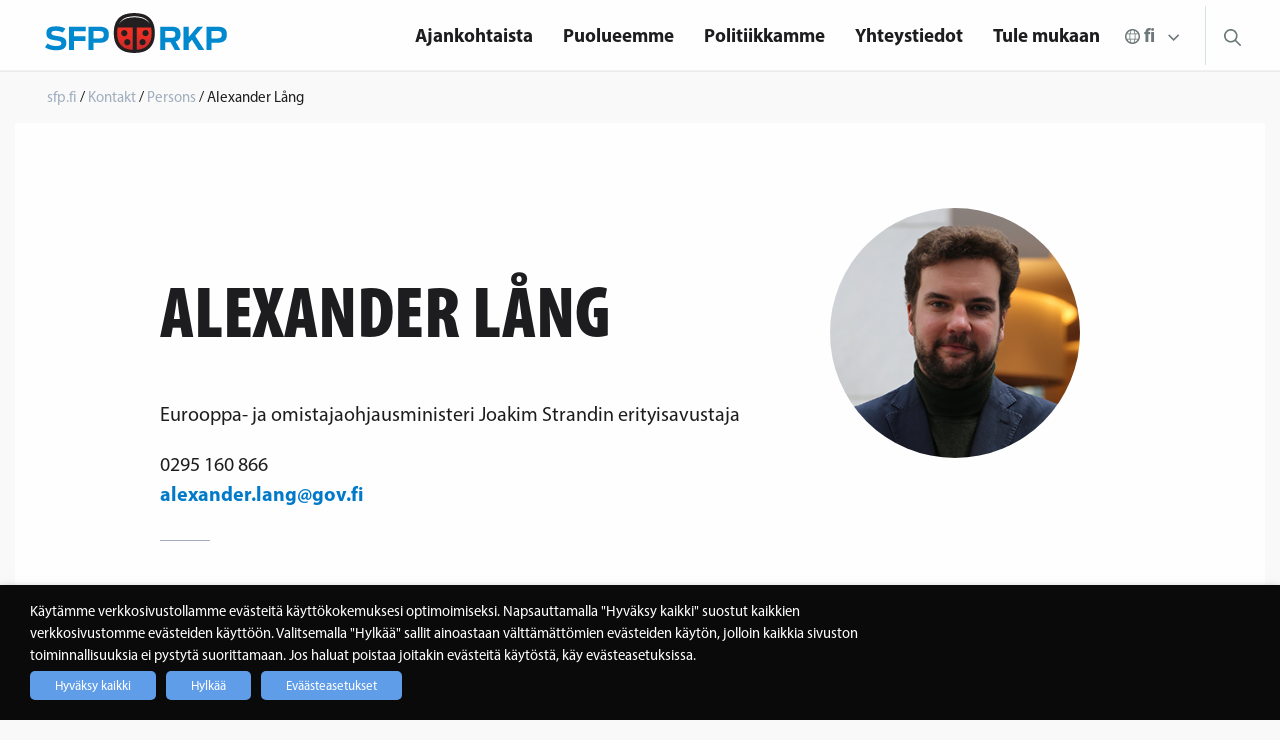

--- FILE ---
content_type: text/html; charset=UTF-8
request_url: https://sfp.fi/fi/yhteystiedot/henkil%C3%B6/alexander-lang/
body_size: 17650
content:

<!doctype html>

  <html class="no-js"  lang="fi">

	<head>

		<meta charset="utf-8">

		<!-- Force IE to use the latest rendering engine available -->
		<meta http-equiv="X-UA-Compatible" content="IE=edge">

		<!-- Mobile Meta -->
		<meta name="viewport" content="width=device-width, initial-scale=1.0">
		<meta class="foundation-mq">
        <meta name="google-site-verification" content="bEIB3osCpXDHbf4N107vnVi8rmAXZWcvbGHIw3aC5MI" />
        <meta name="author" content="SFP - RKP">
        <!-- If Site Icon isn't set in customizer -->
		        <link rel="stylesheet" href="https://use.fontawesome.com/releases/v5.2.0/css/all.css" integrity="sha384-hWVjflwFxL6sNzntih27bfxkr27PmbbK/iSvJ+a4+0owXq79v+lsFkW54bOGbiDQ" crossorigin="anonymous">
        <link rel="pingback" href="https://sfp.fi/xmlrpc.php">

		<meta name='robots' content='index, follow, max-image-preview:large, max-snippet:-1, max-video-preview:-1' />
<link rel="alternate" href="https://sfp.fi/kontaktinformation/person/alexander-lang/" hreflang="sv" />
<link rel="alternate" href="https://sfp.fi/fi/yhteystiedot/henkil%C3%B6/alexander-lang/" hreflang="fi" />
<link rel="alternate" href="https://sfp.fi/en/contact-information/person/alexander-lang/" hreflang="en" />

	<!-- This site is optimized with the Yoast SEO plugin v26.6 - https://yoast.com/wordpress/plugins/seo/ -->
	<title>Alexander Lång - sfp.fi</title>
	<link rel="canonical" href="https://sfp.fi/fi/yhteystiedot/henkilö/alexander-lang/" />
	<meta property="og:locale" content="fi_FI" />
	<meta property="og:locale:alternate" content="sv_SE" />
	<meta property="og:locale:alternate" content="en_GB" />
	<meta property="og:type" content="article" />
	<meta property="og:title" content="Alexander Lång - sfp.fi" />
	<meta property="og:url" content="https://sfp.fi/fi/yhteystiedot/henkilö/alexander-lang/" />
	<meta property="og:site_name" content="sfp.fi" />
	<meta property="article:publisher" content="https://www.facebook.com/sfprkp" />
	<meta property="article:modified_time" content="2024-09-03T10:52:00+00:00" />
	<meta property="og:image" content="https://sfp.fi/wp-content/uploads/2019/04/SFP-RKP-logo-4color-RGB1200x800.jpg" />
	<meta property="og:image:width" content="1483" />
	<meta property="og:image:height" content="989" />
	<meta property="og:image:type" content="image/jpeg" />
	<meta name="twitter:card" content="summary_large_image" />
	<meta name="twitter:site" content="@sfprkp" />
	<script type="application/ld+json" class="yoast-schema-graph">{"@context":"https://schema.org","@graph":[{"@type":"WebPage","@id":"https://sfp.fi/fi/yhteystiedot/henkil%C3%B6/alexander-lang/","url":"https://sfp.fi/fi/yhteystiedot/henkil%C3%B6/alexander-lang/","name":"Alexander Lång - sfp.fi","isPartOf":{"@id":"https://sfp.fi/fi/etusivu/#website"},"datePublished":"2019-05-02T18:12:56+00:00","dateModified":"2024-09-03T10:52:00+00:00","breadcrumb":{"@id":"https://sfp.fi/fi/yhteystiedot/henkil%C3%B6/alexander-lang/#breadcrumb"},"inLanguage":"fi","potentialAction":[{"@type":"ReadAction","target":["https://sfp.fi/fi/yhteystiedot/henkil%C3%B6/alexander-lang/"]}]},{"@type":"BreadcrumbList","@id":"https://sfp.fi/fi/yhteystiedot/henkil%C3%B6/alexander-lang/#breadcrumb","itemListElement":[{"@type":"ListItem","position":1,"name":"Home","item":"https://sfp.fi/fi/etusivu/"},{"@type":"ListItem","position":2,"name":"Henkilöt","item":"https://sfp.fi/fi/poliitikot/"},{"@type":"ListItem","position":3,"name":"Alexander Lång"}]},{"@type":"WebSite","@id":"https://sfp.fi/fi/etusivu/#website","url":"https://sfp.fi/fi/etusivu/","name":"sfp.fi","description":"Nära dig","publisher":{"@id":"https://sfp.fi/fi/etusivu/#organization"},"potentialAction":[{"@type":"SearchAction","target":{"@type":"EntryPoint","urlTemplate":"https://sfp.fi/fi/etusivu/?s={search_term_string}"},"query-input":{"@type":"PropertyValueSpecification","valueRequired":true,"valueName":"search_term_string"}}],"inLanguage":"fi"},{"@type":"Organization","@id":"https://sfp.fi/fi/etusivu/#organization","name":"Svenska folkpartiet i Finland r.p.","url":"https://sfp.fi/fi/etusivu/","logo":{"@type":"ImageObject","inLanguage":"fi","@id":"https://sfp.fi/fi/etusivu/#/schema/logo/image/","url":"https://sfp.fi/wp-content/uploads/2023/09/sfp-favicon.png","contentUrl":"https://sfp.fi/wp-content/uploads/2023/09/sfp-favicon.png","width":512,"height":512,"caption":"Svenska folkpartiet i Finland r.p."},"image":{"@id":"https://sfp.fi/fi/etusivu/#/schema/logo/image/"},"sameAs":["https://www.facebook.com/sfprkp","https://x.com/sfprkp"]}]}</script>
	<!-- / Yoast SEO plugin. -->


<link rel='dns-prefetch' href='//www.googletagmanager.com' />
<link rel='dns-prefetch' href='//use.typekit.net' />
<link rel="alternate" type="application/rss+xml" title="sfp.fi &raquo; syöte" href="https://sfp.fi/fi/feed/" />
<link rel="alternate" type="application/rss+xml" title="sfp.fi &raquo; kommenttien syöte" href="https://sfp.fi/fi/comments/feed/" />
<link rel="alternate" type="text/calendar" title="sfp.fi &raquo; iCal-syöte" href="https://sfp.fi/fi/tapahtumat/?ical=1" />
<link rel="alternate" title="oEmbed (JSON)" type="application/json+oembed" href="https://sfp.fi/wp-json/oembed/1.0/embed?url=https%3A%2F%2Fsfp.fi%2Ffi%2Fyhteystiedot%2Fhenkil%25C3%25B6%2Falexander-lang%2F&#038;lang=fi" />
<link rel="alternate" title="oEmbed (XML)" type="text/xml+oembed" href="https://sfp.fi/wp-json/oembed/1.0/embed?url=https%3A%2F%2Fsfp.fi%2Ffi%2Fyhteystiedot%2Fhenkil%25C3%25B6%2Falexander-lang%2F&#038;format=xml&#038;lang=fi" />
<style id='wp-img-auto-sizes-contain-inline-css' type='text/css'>
img:is([sizes=auto i],[sizes^="auto," i]){contain-intrinsic-size:3000px 1500px}
/*# sourceURL=wp-img-auto-sizes-contain-inline-css */
</style>

<style id='wp-emoji-styles-inline-css' type='text/css'>

	img.wp-smiley, img.emoji {
		display: inline !important;
		border: none !important;
		box-shadow: none !important;
		height: 1em !important;
		width: 1em !important;
		margin: 0 0.07em !important;
		vertical-align: -0.1em !important;
		background: none !important;
		padding: 0 !important;
	}
/*# sourceURL=wp-emoji-styles-inline-css */
</style>
<link rel='stylesheet' id='wp-block-library-css' href='https://sfp.fi/wp-includes/css/dist/block-library/style.min.css?ver=6.9' type='text/css' media='all' />
<style id='global-styles-inline-css' type='text/css'>
:root{--wp--preset--aspect-ratio--square: 1;--wp--preset--aspect-ratio--4-3: 4/3;--wp--preset--aspect-ratio--3-4: 3/4;--wp--preset--aspect-ratio--3-2: 3/2;--wp--preset--aspect-ratio--2-3: 2/3;--wp--preset--aspect-ratio--16-9: 16/9;--wp--preset--aspect-ratio--9-16: 9/16;--wp--preset--color--black: #000000;--wp--preset--color--cyan-bluish-gray: #abb8c3;--wp--preset--color--white: #ffffff;--wp--preset--color--pale-pink: #f78da7;--wp--preset--color--vivid-red: #cf2e2e;--wp--preset--color--luminous-vivid-orange: #ff6900;--wp--preset--color--luminous-vivid-amber: #fcb900;--wp--preset--color--light-green-cyan: #7bdcb5;--wp--preset--color--vivid-green-cyan: #00d084;--wp--preset--color--pale-cyan-blue: #8ed1fc;--wp--preset--color--vivid-cyan-blue: #0693e3;--wp--preset--color--vivid-purple: #9b51e0;--wp--preset--gradient--vivid-cyan-blue-to-vivid-purple: linear-gradient(135deg,rgb(6,147,227) 0%,rgb(155,81,224) 100%);--wp--preset--gradient--light-green-cyan-to-vivid-green-cyan: linear-gradient(135deg,rgb(122,220,180) 0%,rgb(0,208,130) 100%);--wp--preset--gradient--luminous-vivid-amber-to-luminous-vivid-orange: linear-gradient(135deg,rgb(252,185,0) 0%,rgb(255,105,0) 100%);--wp--preset--gradient--luminous-vivid-orange-to-vivid-red: linear-gradient(135deg,rgb(255,105,0) 0%,rgb(207,46,46) 100%);--wp--preset--gradient--very-light-gray-to-cyan-bluish-gray: linear-gradient(135deg,rgb(238,238,238) 0%,rgb(169,184,195) 100%);--wp--preset--gradient--cool-to-warm-spectrum: linear-gradient(135deg,rgb(74,234,220) 0%,rgb(151,120,209) 20%,rgb(207,42,186) 40%,rgb(238,44,130) 60%,rgb(251,105,98) 80%,rgb(254,248,76) 100%);--wp--preset--gradient--blush-light-purple: linear-gradient(135deg,rgb(255,206,236) 0%,rgb(152,150,240) 100%);--wp--preset--gradient--blush-bordeaux: linear-gradient(135deg,rgb(254,205,165) 0%,rgb(254,45,45) 50%,rgb(107,0,62) 100%);--wp--preset--gradient--luminous-dusk: linear-gradient(135deg,rgb(255,203,112) 0%,rgb(199,81,192) 50%,rgb(65,88,208) 100%);--wp--preset--gradient--pale-ocean: linear-gradient(135deg,rgb(255,245,203) 0%,rgb(182,227,212) 50%,rgb(51,167,181) 100%);--wp--preset--gradient--electric-grass: linear-gradient(135deg,rgb(202,248,128) 0%,rgb(113,206,126) 100%);--wp--preset--gradient--midnight: linear-gradient(135deg,rgb(2,3,129) 0%,rgb(40,116,252) 100%);--wp--preset--font-size--small: 13px;--wp--preset--font-size--medium: 20px;--wp--preset--font-size--large: 36px;--wp--preset--font-size--x-large: 42px;--wp--preset--spacing--20: 0.44rem;--wp--preset--spacing--30: 0.67rem;--wp--preset--spacing--40: 1rem;--wp--preset--spacing--50: 1.5rem;--wp--preset--spacing--60: 2.25rem;--wp--preset--spacing--70: 3.38rem;--wp--preset--spacing--80: 5.06rem;--wp--preset--shadow--natural: 6px 6px 9px rgba(0, 0, 0, 0.2);--wp--preset--shadow--deep: 12px 12px 50px rgba(0, 0, 0, 0.4);--wp--preset--shadow--sharp: 6px 6px 0px rgba(0, 0, 0, 0.2);--wp--preset--shadow--outlined: 6px 6px 0px -3px rgb(255, 255, 255), 6px 6px rgb(0, 0, 0);--wp--preset--shadow--crisp: 6px 6px 0px rgb(0, 0, 0);}:where(.is-layout-flex){gap: 0.5em;}:where(.is-layout-grid){gap: 0.5em;}body .is-layout-flex{display: flex;}.is-layout-flex{flex-wrap: wrap;align-items: center;}.is-layout-flex > :is(*, div){margin: 0;}body .is-layout-grid{display: grid;}.is-layout-grid > :is(*, div){margin: 0;}:where(.wp-block-columns.is-layout-flex){gap: 2em;}:where(.wp-block-columns.is-layout-grid){gap: 2em;}:where(.wp-block-post-template.is-layout-flex){gap: 1.25em;}:where(.wp-block-post-template.is-layout-grid){gap: 1.25em;}.has-black-color{color: var(--wp--preset--color--black) !important;}.has-cyan-bluish-gray-color{color: var(--wp--preset--color--cyan-bluish-gray) !important;}.has-white-color{color: var(--wp--preset--color--white) !important;}.has-pale-pink-color{color: var(--wp--preset--color--pale-pink) !important;}.has-vivid-red-color{color: var(--wp--preset--color--vivid-red) !important;}.has-luminous-vivid-orange-color{color: var(--wp--preset--color--luminous-vivid-orange) !important;}.has-luminous-vivid-amber-color{color: var(--wp--preset--color--luminous-vivid-amber) !important;}.has-light-green-cyan-color{color: var(--wp--preset--color--light-green-cyan) !important;}.has-vivid-green-cyan-color{color: var(--wp--preset--color--vivid-green-cyan) !important;}.has-pale-cyan-blue-color{color: var(--wp--preset--color--pale-cyan-blue) !important;}.has-vivid-cyan-blue-color{color: var(--wp--preset--color--vivid-cyan-blue) !important;}.has-vivid-purple-color{color: var(--wp--preset--color--vivid-purple) !important;}.has-black-background-color{background-color: var(--wp--preset--color--black) !important;}.has-cyan-bluish-gray-background-color{background-color: var(--wp--preset--color--cyan-bluish-gray) !important;}.has-white-background-color{background-color: var(--wp--preset--color--white) !important;}.has-pale-pink-background-color{background-color: var(--wp--preset--color--pale-pink) !important;}.has-vivid-red-background-color{background-color: var(--wp--preset--color--vivid-red) !important;}.has-luminous-vivid-orange-background-color{background-color: var(--wp--preset--color--luminous-vivid-orange) !important;}.has-luminous-vivid-amber-background-color{background-color: var(--wp--preset--color--luminous-vivid-amber) !important;}.has-light-green-cyan-background-color{background-color: var(--wp--preset--color--light-green-cyan) !important;}.has-vivid-green-cyan-background-color{background-color: var(--wp--preset--color--vivid-green-cyan) !important;}.has-pale-cyan-blue-background-color{background-color: var(--wp--preset--color--pale-cyan-blue) !important;}.has-vivid-cyan-blue-background-color{background-color: var(--wp--preset--color--vivid-cyan-blue) !important;}.has-vivid-purple-background-color{background-color: var(--wp--preset--color--vivid-purple) !important;}.has-black-border-color{border-color: var(--wp--preset--color--black) !important;}.has-cyan-bluish-gray-border-color{border-color: var(--wp--preset--color--cyan-bluish-gray) !important;}.has-white-border-color{border-color: var(--wp--preset--color--white) !important;}.has-pale-pink-border-color{border-color: var(--wp--preset--color--pale-pink) !important;}.has-vivid-red-border-color{border-color: var(--wp--preset--color--vivid-red) !important;}.has-luminous-vivid-orange-border-color{border-color: var(--wp--preset--color--luminous-vivid-orange) !important;}.has-luminous-vivid-amber-border-color{border-color: var(--wp--preset--color--luminous-vivid-amber) !important;}.has-light-green-cyan-border-color{border-color: var(--wp--preset--color--light-green-cyan) !important;}.has-vivid-green-cyan-border-color{border-color: var(--wp--preset--color--vivid-green-cyan) !important;}.has-pale-cyan-blue-border-color{border-color: var(--wp--preset--color--pale-cyan-blue) !important;}.has-vivid-cyan-blue-border-color{border-color: var(--wp--preset--color--vivid-cyan-blue) !important;}.has-vivid-purple-border-color{border-color: var(--wp--preset--color--vivid-purple) !important;}.has-vivid-cyan-blue-to-vivid-purple-gradient-background{background: var(--wp--preset--gradient--vivid-cyan-blue-to-vivid-purple) !important;}.has-light-green-cyan-to-vivid-green-cyan-gradient-background{background: var(--wp--preset--gradient--light-green-cyan-to-vivid-green-cyan) !important;}.has-luminous-vivid-amber-to-luminous-vivid-orange-gradient-background{background: var(--wp--preset--gradient--luminous-vivid-amber-to-luminous-vivid-orange) !important;}.has-luminous-vivid-orange-to-vivid-red-gradient-background{background: var(--wp--preset--gradient--luminous-vivid-orange-to-vivid-red) !important;}.has-very-light-gray-to-cyan-bluish-gray-gradient-background{background: var(--wp--preset--gradient--very-light-gray-to-cyan-bluish-gray) !important;}.has-cool-to-warm-spectrum-gradient-background{background: var(--wp--preset--gradient--cool-to-warm-spectrum) !important;}.has-blush-light-purple-gradient-background{background: var(--wp--preset--gradient--blush-light-purple) !important;}.has-blush-bordeaux-gradient-background{background: var(--wp--preset--gradient--blush-bordeaux) !important;}.has-luminous-dusk-gradient-background{background: var(--wp--preset--gradient--luminous-dusk) !important;}.has-pale-ocean-gradient-background{background: var(--wp--preset--gradient--pale-ocean) !important;}.has-electric-grass-gradient-background{background: var(--wp--preset--gradient--electric-grass) !important;}.has-midnight-gradient-background{background: var(--wp--preset--gradient--midnight) !important;}.has-small-font-size{font-size: var(--wp--preset--font-size--small) !important;}.has-medium-font-size{font-size: var(--wp--preset--font-size--medium) !important;}.has-large-font-size{font-size: var(--wp--preset--font-size--large) !important;}.has-x-large-font-size{font-size: var(--wp--preset--font-size--x-large) !important;}
/*# sourceURL=global-styles-inline-css */
</style>

<style id='classic-theme-styles-inline-css' type='text/css'>
/*! This file is auto-generated */
.wp-block-button__link{color:#fff;background-color:#32373c;border-radius:9999px;box-shadow:none;text-decoration:none;padding:calc(.667em + 2px) calc(1.333em + 2px);font-size:1.125em}.wp-block-file__button{background:#32373c;color:#fff;text-decoration:none}
/*# sourceURL=/wp-includes/css/classic-themes.min.css */
</style>
<link rel='stylesheet' id='wp-menu-custom-fields-style-css' href='https://sfp.fi/wp-content/plugins/wp-menu-custom-fields/assets/build/css/main.css?ver=1705579094' type='text/css' media='all' />
<link rel='stylesheet' id='cookie-law-info-css' href='https://sfp.fi/wp-content/plugins/webtoffee-gdpr-cookie-consent/public/css/cookie-law-info-public.css?ver=2.6.6' type='text/css' media='all' />
<link rel='stylesheet' id='cookie-law-info-gdpr-css' href='https://sfp.fi/wp-content/plugins/webtoffee-gdpr-cookie-consent/public/css/cookie-law-info-gdpr.css?ver=2.6.6' type='text/css' media='all' />
<style id='cookie-law-info-gdpr-inline-css' type='text/css'>
.cli-modal-content, .cli-tab-content { background-color: #ffffff; }.cli-privacy-content-text, .cli-modal .cli-modal-dialog, .cli-tab-container p, a.cli-privacy-readmore { color: #000000; }.cli-tab-header { background-color: #f2f2f2; }.cli-tab-header, .cli-tab-header a.cli-nav-link,span.cli-necessary-caption,.cli-switch .cli-slider:after { color: #000000; }.cli-switch .cli-slider:before { background-color: #ffffff; }.cli-switch input:checked + .cli-slider:before { background-color: #ffffff; }.cli-switch .cli-slider { background-color: #e3e1e8; }.cli-switch input:checked + .cli-slider { background-color: #28a745; }.cli-modal-close svg { fill: #000000; }.cli-tab-footer .wt-cli-privacy-accept-all-btn { background-color: #00acad; color: #ffffff}.cli-tab-footer .wt-cli-privacy-accept-btn { background-color: #00acad; color: #ffffff}.cli-tab-header a:before{ border-right: 1px solid #000000; border-bottom: 1px solid #000000; }
/*# sourceURL=cookie-law-info-gdpr-inline-css */
</style>
<link rel='stylesheet' id='dashicons-css' href='https://sfp.fi/wp-includes/css/dashicons.min.css?ver=6.9' type='text/css' media='all' />
<link rel='stylesheet' id='a-z-listing-css' href='https://sfp.fi/wp-content/plugins/a-z-listing/css/a-z-listing-default.css?ver=4.3.1' type='text/css' media='all' />
<link rel='stylesheet' id='adobe-css' href='https://use.typekit.net/xhs0oia.css?ver=4' type='text/css' media='all' />
<link rel='stylesheet' id='site-css-css' href='https://sfp.fi/wp-content/themes/sfp/assets/styles/style.css?rn=4&#038;ver=6.9' type='text/css' media='all' />
<script type="text/javascript" src="https://sfp.fi/wp-includes/js/jquery/jquery.min.js?ver=3.7.1" id="jquery-core-js"></script>
<script type="text/javascript" src="https://sfp.fi/wp-includes/js/jquery/jquery-migrate.min.js?ver=3.4.1" id="jquery-migrate-js"></script>
<script type="text/javascript" id="cookie-law-info-js-extra">
/* <![CDATA[ */
var Cli_Data = {"nn_cookie_ids":["YSC","IDE","_hjFirstSeen","_hjid","_hjIncludedInPageviewSample","_hjAbsoluteSessionInProgress","CONSENT","__cfduid","_GRECAPTCHA","VISITOR_INFO1_LIVE","fr","_ga","_fbp","_gid","_gat_gtag_UA_41017645_1","sc_anonymous_id"],"non_necessary_cookies":{"necessary":["__cfduid","_GRECAPTCHA"],"analytics":["_hjFirstSeen","YSC","_hjid","_hjIncludedInPageviewSample","_hjAbsoluteSessionInProgress","_ga","_gid","_gat_gtag_UA_41017645_1"],"supporting":["cookielawinfo-checkbox-statistik","cookielawinfo-checkbox-stodjande","cookielawinfo-checkbox-tredje-parten","cookielawinfo-checkbox-marknadsforing","CONSENT","sc_anonymous_id"],"third-party":["youtube_embed"],"advertisement":["IDE","VISITOR_INFO1_LIVE","fr","_fbp"]},"cookielist":{"necessary":{"id":20236,"status":true,"priority":0,"title":"V\u00e4ltt\u00e4m\u00e4tt\u00f6m\u00e4t ev\u00e4steet","strict":true,"default_state":true,"ccpa_optout":false,"loadonstart":false},"analytics":{"id":21322,"status":true,"priority":0,"title":"Liikenteen analysointiev\u00e4steet","strict":false,"default_state":false,"ccpa_optout":false,"loadonstart":false},"supporting":{"id":21344,"status":true,"priority":0,"title":"Toiminnallisuuksia tukevat ev\u00e4steet","strict":false,"default_state":false,"ccpa_optout":false,"loadonstart":false},"third-party":{"id":21370,"status":true,"priority":0,"title":"Kolmansien osapuolten ev\u00e4steet","strict":false,"default_state":false,"ccpa_optout":false,"loadonstart":false},"advertisement":{"id":35569,"status":true,"priority":0,"title":"Markkinointiev\u00e4steet","strict":false,"default_state":false,"ccpa_optout":false,"loadonstart":false}},"ajax_url":"https://sfp.fi/wp-admin/admin-ajax.php","current_lang":"fi","security":"faf46c5cce","eu_countries":["GB"],"geoIP":"disabled","use_custom_geolocation_api":"","custom_geolocation_api":"https://geoip.cookieyes.com/geoip/checker/result.php","consentVersion":"5","strictlyEnabled":["necessary","obligatoire"],"cookieDomain":"","privacy_length":"250","ccpaEnabled":"","ccpaRegionBased":"","ccpaBarEnabled":"","ccpaType":"gdpr","triggerDomRefresh":"","secure_cookies":""};
var log_object = {"ajax_url":"https://sfp.fi/wp-admin/admin-ajax.php"};
//# sourceURL=cookie-law-info-js-extra
/* ]]> */
</script>
<script type="text/javascript" src="https://sfp.fi/wp-content/plugins/webtoffee-gdpr-cookie-consent/public/js/cookie-law-info-public.js?ver=2.6.6" id="cookie-law-info-js"></script>

<!-- Google tag (gtag.js) snippet added by Site Kit -->
<!-- Google Analytics snippet added by Site Kit -->
<script type="text/plain" data-cli-class="cli-blocker-script" data-cli-label="Google Tag Manager"  data-cli-script-type="analytics" data-cli-block="true" data-cli-block-if-ccpa-optout="false" data-cli-element-position="head" src="https://www.googletagmanager.com/gtag/js?id=GT-T5N4H96" id="google_gtagjs-js" async></script>
<script type="text/javascript" id="google_gtagjs-js-after">
/* <![CDATA[ */
window.dataLayer = window.dataLayer || [];function gtag(){dataLayer.push(arguments);}
gtag("set","linker",{"domains":["sfp.fi"]});
gtag("js", new Date());
gtag("set", "developer_id.dZTNiMT", true);
gtag("config", "GT-T5N4H96");
//# sourceURL=google_gtagjs-js-after
/* ]]> */
</script>
<link rel="https://api.w.org/" href="https://sfp.fi/wp-json/" /><link rel='shortlink' href='https://sfp.fi/?p=20815' />
<meta name="generator" content="Site Kit by Google 1.168.0" />
	<style id="zeno-font-resizer" type="text/css">
		p.zeno_font_resizer .screen-reader-text {
			border: 0;
			clip: rect(1px, 1px, 1px, 1px);
			clip-path: inset(50%);
			height: 1px;
			margin: -1px;
			overflow: hidden;
			padding: 0;
			position: absolute;
			width: 1px;
			word-wrap: normal !important;
		}
	</style>
	<meta name="tec-api-version" content="v1"><meta name="tec-api-origin" content="https://sfp.fi"><link rel="alternate" href="https://sfp.fi/wp-json/tribe/events/v1/" />
		<script type="text/plain" data-cli-class="cli-blocker-script" data-cli-label="Hotjar"  data-cli-script-type="analytics" data-cli-block="true" data-cli-block-if-ccpa-optout="false" data-cli-element-position="head">
		(function(h,o,t,j,a,r){
			h.hj=h.hj||function(){(h.hj.q=h.hj.q||[]).push(arguments)};
			h._hjSettings={hjid:675916,hjsv:5};
			a=o.getElementsByTagName('head')[0];
			r=o.createElement('script');r.async=1;
			r.src=t+h._hjSettings.hjid+j+h._hjSettings.hjsv;
			a.appendChild(r);
		})(window,document,'//static.hotjar.com/c/hotjar-','.js?sv=');
		</script>
		
<!-- Meta Pixel Code -->
<script type="text/plain" data-cli-class="cli-blocker-script" data-cli-label="Facebook Pixel Code"  data-cli-script-type="advertisement" data-cli-block="true" data-cli-block-if-ccpa-optout="false" data-cli-element-position="head">
!function(f,b,e,v,n,t,s){if(f.fbq)return;n=f.fbq=function(){n.callMethod?
n.callMethod.apply(n,arguments):n.queue.push(arguments)};if(!f._fbq)f._fbq=n;
n.push=n;n.loaded=!0;n.version='2.0';n.queue=[];t=b.createElement(e);t.async=!0;
t.src=v;s=b.getElementsByTagName(e)[0];s.parentNode.insertBefore(t,s)}(window,
document,'script','https://connect.facebook.net/en_US/fbevents.js');
</script>
<!-- End Meta Pixel Code -->
<script type="text/plain" data-cli-class="cli-blocker-script" data-cli-label="Facebook Pixel Code"  data-cli-script-type="advertisement" data-cli-block="true" data-cli-block-if-ccpa-optout="false" data-cli-element-position="head">var url = window.location.origin + '?ob=open-bridge';
            fbq('set', 'openbridge', '238521183754710', url);
fbq('init', '238521183754710', {}, {
    "agent": "wordpress-6.9-4.1.5"
})</script><script type="text/plain" data-cli-class="cli-blocker-script" data-cli-label="Facebook Pixel Code"  data-cli-script-type="advertisement" data-cli-block="true" data-cli-block-if-ccpa-optout="false" data-cli-element-position="head">
    fbq('track', 'PageView', []);
  </script><link rel="icon" href="https://sfp.fi/wp-content/uploads/2023/09/cropped-sfp-favicon-32x32.png" sizes="32x32" />
<link rel="icon" href="https://sfp.fi/wp-content/uploads/2023/09/cropped-sfp-favicon-192x192.png" sizes="192x192" />
<link rel="apple-touch-icon" href="https://sfp.fi/wp-content/uploads/2023/09/cropped-sfp-favicon-180x180.png" />
<meta name="msapplication-TileImage" content="https://sfp.fi/wp-content/uploads/2023/09/cropped-sfp-favicon-270x270.png" />
		<style type="text/css" id="wp-custom-css">
			.wt-cli-cookie-bar-container {
	/*display: none !important;*/
}

body.page-id-9174 .subnavi, body.page-id-13141 .subnavi {
	display: none;
}

.cli-tab-footer .wt-cli-privacy-accept-btn {
	background-color: #609DE9;
}

.cli-switch input:checked + .cli-slider {
	background-color: #609DE9;
}

.cli-plugin-button:focus { 
	opacity: 1 !important; 
	text-decoration: none;  
} 
.frontpage-hero-content {
	padding-left:20px !important;
	padding-right: 20px !important;
}
.frontpage-hero-content p {
	max-width: 1000px;
	margin-left: auto;
	margin-right: auto;
}

.sitewide-breadcrumb{
	/*padding-left: 11px;*/
}
.sitewide-breadcrumb a,.sitewide-breadcrumb span {
	/*text-decoration:none;
	font-size: 16px;*/
}

.subnavi {
	display: none;
}

@media only screen and (min-width: 1024px) {
	.hide-nav-element-in-desktop {
		display: none;
	}
}

.riksdagsgruppen-author {
	font-weight: bold;
  margin-top: 3em;
  display: block;
}		</style>
		        <script src="https://www.google.com/recaptcha/enterprise.js" async defer></script>
	</head>

	<body class="wp-singular contact-template-default single single-contact postid-20815 wp-theme-sfp tribe-no-js">
    <div id="fb-root"></div>
    <script type="text/plain" data-cli-class="cli-blocker-script" data-cli-label="Facebook Pixel Code"  data-cli-script-type="advertisement" data-cli-block="true" data-cli-block-if-ccpa-optout="false" data-cli-element-position="body">(function(d, s, id) {
        var js, fjs = d.getElementsByTagName(s)[0];
        if (d.getElementById(id)) return;
        js = d.createElement(s); js.id = id;
        js.src = "https://connect.facebook.net/en_US/sdk.js#xfbml=1&version=v3.0";
        fjs.parentNode.insertBefore(js, fjs);
    }(document, 'script', 'facebook-jssdk'));</script>

		<div class="off-canvas-wrapper">

			<!-- Load off-canvas container. Feel free to remove if not using. -->
			
<div class="off-canvas position-right" id="off-canvas" data-off-canvas>
	<ul id="menu-main" class="vertical menu accordion-menu" data-accordion-menu><li id="menu-item-8937" class="menu-item menu-item-type-custom menu-item-object-custom menu-item-8937"><a href="https://sfp.fi/aktuellt" data-menuanchor="test">Aktuellt</a></li>
<li id="menu-item-8938" class="menu-item menu-item-type-custom menu-item-object-custom menu-item-8938"><a href="https://sfp.fi/evenemang" data-menuanchor="test">Evenemang</a></li>
<li id="menu-item-8939" class="menu-item menu-item-type-custom menu-item-object-custom menu-item-8939"><a href="https://sfp.fi/politik" data-menuanchor="test">Politik</a></li>
<li id="menu-item-8940" class="menu-item menu-item-type-custom menu-item-object-custom menu-item-8940"><a href="https://sfp.fi/verksamhet" data-menuanchor="test">Partiet</a></li>
<li id="menu-item-8941" class="menu-item menu-item-type-custom menu-item-object-custom menu-item-8941"><a href="https://sfp.fi/kontakt" data-menuanchor="test">Kontakt</a></li>
<li id="menu-item-8942" class="menu-item menu-item-type-custom menu-item-object-custom menu-item-8942"><a href="https://sfp.fi/partidagen" data-menuanchor="test">Partidagen</a></li>
</ul></div>
			<div class="off-canvas-content" data-off-canvas-content>
                                				<header class="header" role="banner">

					 <!-- This navs will be applied to the topbar, above all content
						  To see additional nav styles, visit the /parts directory -->
                                        
<div class="top-bar" id="main-menu">
	<div class="top-bar-left site__logo">
        <a href="https://sfp.fi/fi/etusivu">
            <img src="https://sfp.fi/wp-content/themes/sfp/assets/images/svg/sfp-rkp-logo.svg" alt="">
        </a>
	</div>
    <div class="desktop-navi new-navi">
	    <ul id="menu-main-navigation-fi" class="vertical large-horizontal menu" data-responsive-menu="drilldown large-dropdown" data-back-button="<li class=js-drilldown-back><a class=new-back>Tillbacka</a></li>"><li id="menu-item-46323" class="menu-item menu-item-type-custom menu-item-object-custom menu-item-has-children menu-item-46323"><a href="#" data-menuanchor="test">Ajankohtaista</a>
<ul class="menu"><li class='submenu-nolink-header'></li>
	<li id="menu-item-46324" class="menu-item menu-item-type-post_type menu-item-object-page menu-item-46324"><a href="https://sfp.fi/fi/artikkelit/" data-menuanchor="test">Artikkelit</a></li>
	<li id="menu-item-46325" class="menu-item menu-item-type-custom menu-item-object-custom menu-item-46325"><a href="/fi/tapahtumat/" data-menuanchor="test">Tapahtumat</a></li>
	<li id="menu-item-46326" class="menu-item menu-item-type-post_type menu-item-object-page menu-item-46326"><a href="https://sfp.fi/fi/medborgarbladet/" data-menuanchor="test">Medborgarbladet</a></li>
	<li id="menu-item-46327" class="banner-area menu-item menu-item-type-custom menu-item-object-custom menu-item-46327"><a href="#" data-menuanchor="test">Extra field</a><div class="rt-wp-menu-custom-fields-wrapper"><div class="rt-wp-menu-custom-fields-custom-html"><h2>ETSITKÖ JOTAIN ERITYISTÄ?</h2>
<div>RKP:n verkkosivulla on panostettu tiedon löydettävyyteen. Voit etsiä esimerkiksi henkilöitä, yhteystietoja, artikkeleita ja muuta sisältöä.</div>
<a class="square-button blue-button" style="margin-top: 1em" href="/fi/haku/">Avaa hakusivu</a></div></div></li>
	<li id="menu-item-46328" class="banner-area menu-item menu-item-type-custom menu-item-object-custom menu-item-46328"><a href="#" data-menuanchor="test">SoMe</a><div class="rt-wp-menu-custom-fields-wrapper"><div class="rt-wp-menu-custom-fields-shortcode-wrapper"><div class="rt-wp-menu-custom-fields-shortcode"></div></div></div></li>
</ul>
</li>
<li id="menu-item-46329" class="menu-item menu-item-type-custom menu-item-object-custom menu-item-has-children menu-item-46329"><a href="#" data-menuanchor="test">Puolueemme</a>
<ul class="menu"><li class='submenu-nolink-header'></li>
	<li id="menu-item-60994" class="menu-item menu-item-type-post_type menu-item-object-page menu-item-60994"><a href="https://sfp.fi/fi/tama-on-rkp/" data-menuanchor="test">Tämä on RKP</a></li>
	<li id="menu-item-46330" class="menu-item menu-item-type-post_type menu-item-object-page menu-item-46330"><a href="https://sfp.fi/fi/nain-rkp-toimii/" data-menuanchor="test">Näin RKP toimii</a></li>
	<li id="menu-item-46331" class="menu-item menu-item-type-post_type menu-item-object-page menu-item-has-children menu-item-46331"><a href="https://sfp.fi/fi/yhteystiedot/poliitikot/" data-menuanchor="test">Poliitikot</a>
	<ul class="menu"><li class='submenu-nolink-header'></li>
		<li id="menu-item-46576" class="menu-item menu-item-type-post_type menu-item-object-page menu-item-46576"><a href="https://sfp.fi/fi/yhteystiedot/puoluejohto/" data-menuanchor="test">Puoluejohto</a></li>
		<li id="menu-item-46573" class="menu-item menu-item-type-post_type menu-item-object-page menu-item-46573"><a href="https://sfp.fi/fi/yhteystiedot/euroopan-parlamentti/" data-menuanchor="test">Euroopan parlamentti</a></li>
		<li id="menu-item-46574" class="menu-item menu-item-type-post_type menu-item-object-page menu-item-46574"><a href="https://sfp.fi/fi/yhteystiedot/kansanedustajat/" data-menuanchor="test">RKP:n eduskuntaryhmä</a></li>
		<li id="menu-item-46575" class="menu-item menu-item-type-post_type menu-item-object-page menu-item-46575"><a href="https://sfp.fi/fi/yhteystiedot/ministerit/" data-menuanchor="test">Ministerit</a></li>
		<li id="menu-item-46336" class="menu-item menu-item-type-custom menu-item-object-custom menu-item-46336"><a href="/fi/puolue/jasenjarjestot/#panel3" data-menuanchor="test">Hyvinvointialueet</a></li>
		<li id="menu-item-46337" class="menu-item menu-item-type-custom menu-item-object-custom menu-item-46337"><a href="/fi/puolue/jasenjarjestot/#panel2" data-menuanchor="test">Kunnat</a></li>
	</ul>
</li>
	<li id="menu-item-60624" class="menu-item menu-item-type-post_type menu-item-object-page menu-item-60624"><a href="https://sfp.fi/fi/yhteystiedot/kansanedustajat/" data-menuanchor="test">RKP:n eduskuntaryhmä</a></li>
	<li id="menu-item-46338" class="menu-item menu-item-type-post_type menu-item-object-page menu-item-has-children menu-item-46338"><a href="https://sfp.fi/fi/politiikka/paattavat-elimet/" data-menuanchor="test">Päättävät elimet</a>
	<ul class="menu"><li class='submenu-nolink-header'></li>
		<li id="menu-item-46340" class="menu-item menu-item-type-post_type menu-item-object-page menu-item-46340"><a href="https://sfp.fi/fi/politiikka/paattavat-elimet/puoluevaltuusto/" data-menuanchor="test">Puoluevaltuusto</a></li>
		<li id="menu-item-46341" class="menu-item menu-item-type-post_type menu-item-object-page menu-item-46341"><a href="https://sfp.fi/fi/politiikka/paattavat-elimet/puoluehallitus/" data-menuanchor="test">Puoluehallitus</a></li>
		<li id="menu-item-46339" class="menu-item menu-item-type-post_type menu-item-object-page menu-item-46339"><a href="https://sfp.fi/fi/?page_id=12933" data-menuanchor="test">Työryhmät</a></li>
	</ul>
</li>
	<li id="menu-item-46342" class="menu-item menu-item-type-custom menu-item-object-custom menu-item-46342"><a href="/fi/puolue/jasenjarjestot/#panel1" data-menuanchor="test">Paikallisosastot ja kunnallisjärjestöt</a></li>
	<li id="menu-item-46343" class="banner-area menu-item menu-item-type-custom menu-item-object-custom menu-item-46343"><a href="#" data-menuanchor="test">Extra field</a><div class="rt-wp-menu-custom-fields-wrapper"><div class="rt-wp-menu-custom-fields-custom-html"><h2>ETSITKÖ JOTAIN ERITYISTÄ?</h2>
<div>RKP:n verkkosivulla on panostettu tiedon löydettävyyteen. Voit etsiä esimerkiksi henkilöitä, yhteystietoja, artikkeleita ja muuta sisältöä.</div>
<a class="square-button blue-button" style="margin-top: 1em" href="/fi/haku/">Avaa hakusivu</a></div></div></li>
	<li id="menu-item-46344" class="banner-area menu-item menu-item-type-custom menu-item-object-custom menu-item-46344"><a href="#" data-menuanchor="test">SoMe</a><div class="rt-wp-menu-custom-fields-wrapper"><div class="rt-wp-menu-custom-fields-shortcode-wrapper"><div class="rt-wp-menu-custom-fields-shortcode"></div></div></div></li>
</ul>
</li>
<li id="menu-item-46345" class="menu-item menu-item-type-custom menu-item-object-custom menu-item-has-children menu-item-46345"><a href="#" data-menuanchor="test">Politiikkamme</a>
<ul class="menu"><li class='submenu-nolink-header'></li>
	<li id="menu-item-46346" class="menu-item menu-item-type-post_type menu-item-object-page menu-item-46346"><a href="https://sfp.fi/fi/politiikka/politiikka-a-o/" data-menuanchor="test">Politiikan A-Ö</a></li>
	<li id="menu-item-46347" class="menu-item menu-item-type-post_type menu-item-object-page menu-item-has-children menu-item-46347"><a href="https://sfp.fi/fi/politiikka/paatokset-ja-poliittiset-ohjelmat/" data-menuanchor="test">Päätökset ja poliittiset ohjelmat</a>
	<ul class="menu"><li class='submenu-nolink-header'></li>
		<li id="menu-item-46854" class="hide-nav-element-in-desktop menu-item menu-item-type-post_type menu-item-object-page menu-item-46854"><a href="https://sfp.fi/fi/politiikka/paatokset-ja-poliittiset-ohjelmat/" data-menuanchor="test">Päätökset ja poliittiset ohjelmat</a></li>
		<li id="menu-item-59864" class="menu-item menu-item-type-custom menu-item-object-custom menu-item-59864"><a href="https://sfp.fi/fi/politiikka/paatokset-ja-poliittiset-ohjelmat/#puolueohjelma" data-menuanchor="test">RKP:n Puolueohjelma</a></li>
		<li id="menu-item-46916" class="menu-item menu-item-type-post_type menu-item-object-page menu-item-46916"><a href="https://sfp.fi/fi/politiikka/paatokset-ja-poliittiset-ohjelmat/" data-menuanchor="test">Kaikki päätökset ja poliittiset ohjelmat</a></li>
	</ul>
</li>
	<li id="menu-item-46351" class="menu-item menu-item-type-post_type menu-item-object-page menu-item-46351"><a href="https://sfp.fi/fi/politiikka/paatokset-ja-poliittiset-ohjelmat/puoluekokouspaatokset/" data-menuanchor="test">Puoluekokouspäätökset</a></li>
	<li id="menu-item-46352" class="banner-area menu-item menu-item-type-custom menu-item-object-custom menu-item-46352"><a href="#" data-menuanchor="test">Extra field</a><div class="rt-wp-menu-custom-fields-wrapper"><div class="rt-wp-menu-custom-fields-custom-html"><h2>ETSITKÖ JOTAIN ERITYISTÄ?</h2>
<div>RKP:n verkkosivulla on panostettu tiedon löydettävyyteen. Voit etsiä esimerkiksi henkilöitä, yhteystietoja, artikkeleita ja muuta sisältöä.</div>
<a class="square-button blue-button" style="margin-top: 1em" href="/fi/haku/">Avaa hakusivu</a></div></div></li>
	<li id="menu-item-46353" class="banner-area menu-item menu-item-type-custom menu-item-object-custom menu-item-46353"><a href="#" data-menuanchor="test">SoMe</a><div class="rt-wp-menu-custom-fields-wrapper"><div class="rt-wp-menu-custom-fields-shortcode-wrapper"><div class="rt-wp-menu-custom-fields-shortcode"></div></div></div></li>
</ul>
</li>
<li id="menu-item-46354" class="menu-item menu-item-type-custom menu-item-object-custom menu-item-has-children menu-item-46354"><a href="#" data-menuanchor="test">Yhteystiedot</a>
<ul class="menu"><li class='submenu-nolink-header'></li>
	<li id="menu-item-46355" class="menu-item menu-item-type-post_type menu-item-object-page menu-item-has-children menu-item-46355"><a href="https://sfp.fi/fi/yhteystiedot/poliitikot/" data-menuanchor="test">Poliitikot</a>
	<ul class="menu"><li class='submenu-nolink-header'></li>
		<li id="menu-item-46572" class="menu-item menu-item-type-post_type menu-item-object-page menu-item-46572"><a href="https://sfp.fi/fi/yhteystiedot/puoluejohto/" data-menuanchor="test">Puoluejohto</a></li>
		<li id="menu-item-46569" class="menu-item menu-item-type-post_type menu-item-object-page menu-item-46569"><a href="https://sfp.fi/fi/yhteystiedot/euroopan-parlamentti/" data-menuanchor="test">Euroopan parlamentti</a></li>
		<li id="menu-item-46570" class="menu-item menu-item-type-post_type menu-item-object-page menu-item-46570"><a href="https://sfp.fi/fi/yhteystiedot/kansanedustajat/" data-menuanchor="test">RKP:n eduskuntaryhmä</a></li>
		<li id="menu-item-46571" class="menu-item menu-item-type-post_type menu-item-object-page menu-item-46571"><a href="https://sfp.fi/fi/yhteystiedot/ministerit/" data-menuanchor="test">Ministerit</a></li>
	</ul>
</li>
	<li id="menu-item-46360" class="menu-item menu-item-type-post_type menu-item-object-page menu-item-has-children menu-item-46360"><a href="https://sfp.fi/fi/yhteystiedot/rkpn-henkilokunta/" data-menuanchor="test">Henkilökunta</a>
	<ul class="menu"><li class='submenu-nolink-header'></li>
		<li id="menu-item-46361" class="menu-item menu-item-type-custom menu-item-object-custom menu-item-46361"><a href="https://sfp.fi/fi/yhteystiedot/rkpn-henkilokunta#puoluesihteerin-osasto" data-menuanchor="test">Puoluesihteerin osasto</a></li>
		<li id="menu-item-46366" class="menu-item menu-item-type-custom menu-item-object-custom menu-item-46366"><a href="https://sfp.fi/fi/yhteystiedot/rkpn-henkilokunta#politiikka-viestinta" data-menuanchor="test">Politiikka ja viestintä</a></li>
		<li id="menu-item-46362" class="menu-item menu-item-type-custom menu-item-object-custom menu-item-46362"><a href="https://sfp.fi/fi/yhteystiedot/rkpn-henkilokunta#jarjesto" data-menuanchor="test">Järjestö</a></li>
		<li id="menu-item-46367" class="menu-item menu-item-type-custom menu-item-object-custom menu-item-46367"><a href="https://sfp.fi/fi/yhteystiedot/rkpn-henkilokunta#piiriyhteyshenkilot" data-menuanchor="test">Piirien yhteyshenkilöt</a></li>
		<li id="menu-item-46363" class="menu-item menu-item-type-custom menu-item-object-custom menu-item-46363"><a href="https://sfp.fi/fi/yhteystiedot/rkpn-henkilokunta#hyvinvointialueet" data-menuanchor="test">Hyvinvointialueet</a></li>
		<li id="menu-item-46365" class="menu-item menu-item-type-custom menu-item-object-custom menu-item-46365"><a href="https://sfp.fi/fi/yhteystiedot/rkpn-henkilokunta#hallitus" data-menuanchor="test">Hallitus</a></li>
		<li id="menu-item-46364" class="menu-item menu-item-type-custom menu-item-object-custom menu-item-46364"><a href="https://sfp.fi/fi/yhteystiedot/rkpn-henkilokunta#eduskunta" data-menuanchor="test">Eduskunta</a></li>
		<li id="menu-item-46368" class="menu-item menu-item-type-custom menu-item-object-custom menu-item-46368"><a href="https://sfp.fi/fi/yhteystiedot/rkpn-henkilokunta#europarlamentti" data-menuanchor="test">Euroopan parlamentti</a></li>
		<li id="menu-item-46369" class="menu-item menu-item-type-custom menu-item-object-custom menu-item-46369"><a href="https://sfp.fi/fi/yhteystiedot/rkpn-henkilokunta#hairintayhdyshenkilot" data-menuanchor="test">Häirintä- ja syrjintäyhdyshenkilöt</a></li>
	</ul>
</li>
	<li id="menu-item-46370" class="menu-item menu-item-type-custom menu-item-object-custom menu-item-has-children menu-item-46370"><a href="#" data-menuanchor="test">Piirit</a>
	<ul class="menu"><li class='submenu-nolink-header'></li>
		<li id="menu-item-46371" class="menu-item menu-item-type-post_type menu-item-object-page menu-item-46371"><a href="https://sfp.fi/fi/yhteystiedot/piirit/yhteispiiri/" data-menuanchor="test">Yhteispiiri</a></li>
		<li id="menu-item-46372" class="menu-item menu-item-type-post_type menu-item-object-page menu-item-46372"><a href="https://sfp.fi/fi/yhteystiedot/piirit/helsinki/" data-menuanchor="test">Helsinki</a></li>
		<li id="menu-item-46373" class="menu-item menu-item-type-post_type menu-item-object-page menu-item-46373"><a href="https://sfp.fi/fi/yhteystiedot/piirit/uusimaa/" data-menuanchor="test">Uusimaa</a></li>
		<li id="menu-item-46374" class="menu-item menu-item-type-post_type menu-item-object-page menu-item-46374"><a href="https://sfp.fi/fi/yhteystiedot/piirit/pohjanmaa/" data-menuanchor="test">Pohjanmaa</a></li>
		<li id="menu-item-46375" class="menu-item menu-item-type-post_type menu-item-object-page menu-item-46375"><a href="https://sfp.fi/fi/yhteystiedot/piirit/varsinais-suomi/" data-menuanchor="test">Varsinais-Suomi</a></li>
	</ul>
</li>
	<li id="menu-item-46376" class="menu-item menu-item-type-post_type menu-item-object-page menu-item-46376"><a href="https://sfp.fi/fi/puolue/jasenjarjestot/" data-menuanchor="test">Meidän paikallisjaostot sekä kunnalliset luottamushenkilöt</a></li>
	<li id="menu-item-46378" class="menu-item menu-item-type-post_type menu-item-object-page menu-item-46378"><a href="https://sfp.fi/fi/hairintailmoitus/" data-menuanchor="test">Häirintä- ja syrjintälmoitus</a></li>
	<li id="menu-item-46379" class="menu-item menu-item-type-post_type menu-item-object-page menu-item-46379"><a href="https://sfp.fi/fi/laskutustiedot/" data-menuanchor="test">Laskutustiedot</a></li>
	<li id="menu-item-61180" class="menu-item menu-item-type-post_type menu-item-object-page menu-item-has-children menu-item-61180"><a href="https://sfp.fi/fi/media-ja-grafiikka/" data-menuanchor="test">Media ja grafiikka</a>
	<ul class="menu"><li class='submenu-nolink-header'></li>
		<li id="menu-item-61195" class="menu-item menu-item-type-post_type menu-item-object-page menu-item-61195"><a href="https://sfp.fi/fi/media-ja-grafiikka/logot/" data-menuanchor="test">Logot</a></li>
		<li id="menu-item-61183" class="menu-item menu-item-type-post_type menu-item-object-page menu-item-61183"><a href="https://sfp.fi/fi/media-ja-grafiikka/canva-mallit/" data-menuanchor="test">Canva-mallit</a></li>
	</ul>
</li>
	<li id="menu-item-46381" class="banner-area menu-item menu-item-type-custom menu-item-object-custom menu-item-46381"><a href="#" data-menuanchor="test">Extra field</a><div class="rt-wp-menu-custom-fields-wrapper"><div class="rt-wp-menu-custom-fields-custom-html"><h2>ETSITKÖ JOTAIN ERITYISTÄ?</h2>
<div>RKP:n verkkosivulla on panostettu tiedon löydettävyyteen. Voit etsiä esimerkiksi henkilöitä, yhteystietoja, artikkeleita ja muuta sisältöä.</div>
<a class="square-button blue-button" style="margin-top: 1em" href="/fi/haku/">Avaa hakusivu</a></div></div></li>
	<li id="menu-item-46382" class="banner-area menu-item menu-item-type-custom menu-item-object-custom menu-item-46382"><a href="#" data-menuanchor="test">SoMe</a><div class="rt-wp-menu-custom-fields-wrapper"><div class="rt-wp-menu-custom-fields-shortcode-wrapper"><div class="rt-wp-menu-custom-fields-shortcode"></div></div></div></li>
</ul>
</li>
<li id="menu-item-46383" class="menu-item menu-item-type-custom menu-item-object-custom menu-item-has-children menu-item-46383"><a href="#" data-menuanchor="test">Tule mukaan</a>
<ul class="menu"><li class='submenu-nolink-header'></li>
	<li id="menu-item-46384" class="menu-item menu-item-type-post_type menu-item-object-page menu-item-46384"><a href="https://sfp.fi/fi/puolue/liity-jaseneksi/" data-menuanchor="test">Liity jäseneksi</a></li>
	<li id="menu-item-46385" class="menu-item menu-item-type-custom menu-item-object-custom menu-item-46385"><a href="/fi/puolue/jasenjarjestot/#panel1" data-menuanchor="test">Ota yhteyttä sinua lähellä olevaan paikallisosastoon</a></li>
	<li id="menu-item-46386" class="menu-item menu-item-type-custom menu-item-object-custom menu-item-has-children menu-item-46386"><a href="#" data-menuanchor="test">Jäsenille</a>
	<ul class="menu"><li class='submenu-nolink-header'></li>
		<li id="menu-item-46387" class="menu-item menu-item-type-post_type menu-item-object-page menu-item-46387"><a href="https://sfp.fi/fi/jasenpalvelu/" data-menuanchor="test">Jäsenpalvelu</a></li>
		<li id="menu-item-46388" class="menu-item menu-item-type-post_type menu-item-object-page menu-item-46388"><a href="https://sfp.fi/fi/suomen-ruotsalainen-kansanpuolueen-eettinen-menettelytapaohje/" data-menuanchor="test">Eettinen menettelytapaohje</a></li>
		<li id="menu-item-46390" class="menu-item menu-item-type-post_type menu-item-object-page menu-item-46390"><a href="https://sfp.fi/fi/puolue/osoitteenmuutos/" data-menuanchor="test">Osoitteenmuutos</a></li>
		<li id="menu-item-46391" class="menu-item menu-item-type-custom menu-item-object-custom menu-item-46391"><a target="_blank" href="https://extra.sfp.fi/" data-menuanchor="test">Extranet</a></li>
	</ul>
</li>
	<li id="menu-item-46395" class="banner-area menu-item menu-item-type-custom menu-item-object-custom menu-item-46395"><a href="#" data-menuanchor="test">Extra field</a><div class="rt-wp-menu-custom-fields-wrapper"><div class="rt-wp-menu-custom-fields-custom-html"><h2>LIITY JÄSENEKSI</h2>
<div>RKP:n jäsenenä tuet kaksikielistä ja vapaamielistä Suomea, joka on avoin ja suvaitsevainen ja jossa yksilön vapaus, mutta myös vastuu, ovat keskeisiä.</div>
<a class="square-button blue-button" style="margin-top: 1em" href="/fi/puolue/liity-jaseneksi/">Lue lisää</a></div></div></li>
	<li id="menu-item-46396" class="banner-area menu-item menu-item-type-custom menu-item-object-custom menu-item-46396"><a href="#" data-menuanchor="test">SoMe</a><div class="rt-wp-menu-custom-fields-wrapper"><div class="rt-wp-menu-custom-fields-shortcode-wrapper"><div class="rt-wp-menu-custom-fields-shortcode"></div></div></div></li>
</ul>
</li>
</ul>        <div class="subnavi-wrapper">
            <button class="close-navi"></button>
            <ul class="left-col"></ul>
            <div class="center-col"></div>
            <div class="banner-area-wrapper"></div>
        </div>
            </div>

    <!-- Language links -->
    <div class="top-bar-lang">
        <div class="top-bar-lang-links">
            <span class="globe"></span>
            <select name="lang_choice_1" id="lang_choice_1" class="pll-switcher-select">
	<option value="https://sfp.fi/kontaktinformation/person/alexander-lang/" lang="sv-SE" data-lang="{&quot;id&quot;:0,&quot;name&quot;:&quot;sv&quot;,&quot;slug&quot;:&quot;sv&quot;,&quot;dir&quot;:0}">sv</option>
	<option value="https://sfp.fi/fi/yhteystiedot/henkil%C3%B6/alexander-lang/" lang="fi" selected='selected' data-lang="{&quot;id&quot;:0,&quot;name&quot;:&quot;fi&quot;,&quot;slug&quot;:&quot;fi&quot;,&quot;dir&quot;:0}">fi</option>
	<option value="https://sfp.fi/en/contact-information/person/alexander-lang/" lang="en-GB" data-lang="{&quot;id&quot;:0,&quot;name&quot;:&quot;en&quot;,&quot;slug&quot;:&quot;en&quot;,&quot;dir&quot;:0}">en</option>

</select>
<script type="text/javascript">
					document.getElementById( "lang_choice_1" ).addEventListener( "change", function ( event ) { location.href = event.currentTarget.value; } )
				</script>        </div>
        <div class="search-icon">
            <a href="/fi/haku">
                <img src="https://sfp.fi/wp-content/themes/sfp/assets/images/svg/search-grey.svg" alt="search">
            </a>
        </div>
        <!-- Hamburger -->
        <a class="site__main-navi">
            <ul>
                <li></li>
                <li></li>
                <li></li>
            </ul>
        </a>
    </div>
</div>

                </header> <!-- end .header -->
                <div class="main-content-wrapper">
                <div class="sitewide-breadcrumb"><div class="grid-x grid-padding-x"><p class="cell small-12 medium-12 large-12" id="breadcrumbs"><span property="itemListElement" typeof="ListItem"><a property="item" typeof="WebPage" title="Go to sfp.fi." href="https://sfp.fi" class="home" ><span property="name">sfp.fi</span></a><meta property="position" content="1"></span> / <span property="itemListElement" typeof="ListItem"><a property="item" typeof="WebPage" title="Go to Kontakt." href="https://sfp.fi/kontakt/" class="contact-root post post-contact" ><span property="name">Kontakt</span></a><meta property="position" content="2"></span> / <span property="itemListElement" typeof="ListItem"><a property="item" typeof="WebPage" title="Go to Persons." href="https://sfp.fi/fi/poliitikot/" class="archive post-contact-archive" ><span property="name">Persons</span></a><meta property="position" content="3"></span> / <span property="itemListElement" typeof="ListItem"><span property="name" class="post post-contact current-item">Alexander Lång</span><meta property="url" content="https://sfp.fi/fi/yhteystiedot/henkil%C3%B6/alexander-lang/"><meta property="position" content="4"></span></p></div></div><section class="subnavi">
    <nav>
        <ul>
                        
                                    </ul>
    </nav>
</section>
<div class="content">

    <div class="inner-content grid-x grid-margin-x grid-padding-x">
        <main class="main small-12 medium-12 large-12 cell" role="main">
            <article id="post-20815" class="post-20815 contact type-contact status-publish hentry" role="article" itemscope itemtype="http://schema.org/WebPage" style="overflow: hidden;">
                                <section class="persons-wrapper ">
                    <figure class="mobile-only"><img width="300" height="300" src="https://sfp.fi/wp-content/uploads/2019/05/Alexander_Lång.jpg" class="attachment-medium size-medium" alt="" decoding="async" loading="lazy" srcset="https://sfp.fi/wp-content/uploads/2019/05/Alexander_Lång.jpg 300w, https://sfp.fi/wp-content/uploads/2019/05/Alexander_Lång-150x150.jpg 150w, https://sfp.fi/wp-content/uploads/2019/05/Alexander_Lång-125x125.jpg 125w" sizes="auto, (max-width: 300px) 100vw, 300px" /></figure>                    <div class="person-single-content">
                        <h1>Alexander Lång</h1>                        <p>Eurooppa- ja omistajaohjausministeri Joakim Strandin erityisavustaja<br /></p>
                        <p>0295 160 866<br />                        <a href="mailto:alexander.lang@gov.fi">alexander.lang@gov.fi</a><br />                        </p>
                        <hr class="mini-hr" />
                        <p>
                                                    </p>
                    </div>


                </section>
            </article>

            
			
        </main> <!-- end #main -->

    </div> <!-- end #inner-content -->

</div> <!-- end #content -->


				<footer class="footer" role="contentinfo">
                    <div class="inner-footer grid-x grid-margin-x grid-padding-x">
                                                                                    <div class="small-12 medium-6 large-3 cell">
                                <h3></h3>
                                <p><a href="https://sfp.fi"><img decoding="async" src="https://sfp.fi/wp-content/uploads/2018/08/sfp-rkp-logo-white.svg" alt="" /></a></p>
<p><a href="http://www.instagram.com/sfprkp/"><img loading="lazy" decoding="async" class="alignnone wp-image-60633" src="https://sfp.fi/wp-content/uploads/2025/10/Hemsida-INSTAGRAM.png" alt="" width="30" height="30" /> <span style="text-decoration: underline">Instagram</span></a></p>
<p><a href="http://www.facebook.com/sfprkp/"><img loading="lazy" decoding="async" class="alignnone wp-image-60633" src="https://sfp.fi/wp-content/uploads/2025/10/Hemsida-FACEBOOK.png" alt="" width="30" height="30" /> <span style="text-decoration: underline">Facebook</span></a></p>
<p><a href="http://www.tiktok.com/@sfprkp"><img loading="lazy" decoding="async" class="alignnone wp-image-60633" src="https://sfp.fi/wp-content/uploads/2025/10/Hemsida-TIKTOK.png" alt="" width="30" height="30" srcset="https://sfp.fi/wp-content/uploads/2025/10/Hemsida-TIKTOK.png 230w, https://sfp.fi/wp-content/uploads/2025/10/Hemsida-TIKTOK-150x150.png 150w, https://sfp.fi/wp-content/uploads/2025/10/Hemsida-TIKTOK-125x125.png 125w" sizes="auto, (max-width: 30px) 100vw, 30px" /> <span style="text-decoration: underline">Tiktok</span></a></p>
                            </div>
                                                        <div class="small-12 medium-6 large-3 cell">
                                <h3>Puoluetoimisto</h3>
                                <p>Puhelin (09) 693 070<br />
PL 430, 00101 Helsinki<br />
Yrjönkatu 27, 00100 Helsinki<br />
<a href="mailto:info@sfp.fi">info@sfp.fi</a></p>
<p><a href="/fi/laskutustiedot/">Laskutustiedot</a></p>
<p><a href="/fi/rekisteri-ja-evasteseloste/">Rekisteri- ja evästeseloste</a></p>
<p><a href="https://sfp.fi/fi/evasteasetukset/">Evästeasetukset</a></p>
                            </div>
                                                        <div class="small-12 medium-6 large-3 cell">
                                <h3>Piirit</h3>
                                <p><span style="text-decoration: underline"><a href="/fi/yhteystiedot/piirit/helsinki">Helsinki</a> </span><br />
<span style="text-decoration: underline"><a href="/fi/yhteystiedot/piirit/uusimaa">Uusimaa</a> </span><br />
<span style="text-decoration: underline"><a href="/fi/yhteystiedot/piirit/varsinais-suomi/">Varsinais-Suomi</a> </span><br />
<span style="text-decoration: underline"><a href="/fi/yhteystiedot/piirit/pohjanmaa">Pohjanmaa</a></span><br />
<span style="text-decoration: underline"><a href="/fi/yhteystiedot/piirit/yhteispiiri/">Yhteispiiri</a></span></p>
                            </div>
                                                        <div class="small-12 medium-6 large-3 cell">
                                <h3>Linkit</h3>
                                <p><span style="text-decoration: underline"><a href="https://sfp.fi/kontakt/riksdagsledamoter/"><img loading="lazy" decoding="async" class="alignnone wp-image-60630" src="https://sfp.fi/wp-content/uploads/2025/10/Hemsida-RIKSDAGSGRUPPEN-300x75.png" alt="" width="145" height="36" srcset="https://sfp.fi/wp-content/uploads/2025/10/Hemsida-RIKSDAGSGRUPPEN-300x75.png 300w, https://sfp.fi/wp-content/uploads/2025/10/Hemsida-RIKSDAGSGRUPPEN.png 608w" sizes="auto, (max-width: 145px) 100vw, 145px" /></a></span><span style="text-decoration: underline"><a href="https://sfp.fi/fi/yhteystiedot/kansanedustajat/" target="_blank" rel="noopener">RKP:n eduskuntaryhmä</a></span></p>
<p><a href="https://www.kvinnoforbundet.fi/"><img loading="lazy" decoding="async" class="alignnone wp-image-60629" src="https://sfp.fi/wp-content/uploads/2025/10/Hemsida-KVINNIS-300x93.png" alt="" width="130" height="40" srcset="https://sfp.fi/wp-content/uploads/2025/10/Hemsida-KVINNIS-300x93.png 300w, https://sfp.fi/wp-content/uploads/2025/10/Hemsida-KVINNIS.png 545w" sizes="auto, (max-width: 130px) 100vw, 130px" /></a><span style="text-decoration: underline"><a href="https://www.kvinnoforbundet.fi/fi/" target="_blank" rel="noopener">RKP:n naisjärjestö</a></span></p>
<p><span style="text-decoration: underline"><a href="https://su.fi/fi" target="_blank" rel="noopener">RKP:n nuorisojärjestö</a></span></p>
<p><a href="https://svenskaseniorer.fi/start/"><img loading="lazy" decoding="async" class="alignnone wp-image-60631" src="https://sfp.fi/wp-content/uploads/2025/10/Hemsida-SENIORER-300x106.png" alt="" width="110" height="39" srcset="https://sfp.fi/wp-content/uploads/2025/10/Hemsida-SENIORER-300x106.png 300w, https://sfp.fi/wp-content/uploads/2025/10/Hemsida-SENIORER.png 319w" sizes="auto, (max-width: 110px) 100vw, 110px" /></a><span style="text-decoration: underline"><a href="https://svenskaseniorer.fi/start/" target="_blank" rel="noopener">RKP:n seniorijärjestö</a></span></p>
<p><a href="https://aldeparty.eu/"><img loading="lazy" decoding="async" class="alignnone wp-image-60626" src="https://sfp.fi/wp-content/uploads/2025/10/Hemsida-ALDE-300x112.png" alt="" width="145" height="54" srcset="https://sfp.fi/wp-content/uploads/2025/10/Hemsida-ALDE-300x112.png 300w, https://sfp.fi/wp-content/uploads/2025/10/Hemsida-ALDE.png 428w" sizes="auto, (max-width: 145px) 100vw, 145px" /></a><span style="text-decoration: underline"><a href="https://aldeparty.eu/" target="_blank" rel="noopener">ALDE-puolue</a></span></p>
<p><span style="text-decoration: underline"><a href="https://sfp.fi/wp-content/uploads/2024/09/Charter-of-Values-VF.pdf">ALDE – Charter of Values</a></span></p>
                            </div>
                            

                    </div> <!-- end #inner-footer -->
				
				</footer> <!-- end .footer -->
                </div><!--main-content wrapper ends-->
			</div>  <!-- end .off-canvas-content -->
					
		</div> <!-- end .off-canvas-wrapper -->
		
		<script type="speculationrules">
{"prefetch":[{"source":"document","where":{"and":[{"href_matches":"/*"},{"not":{"href_matches":["/wp-*.php","/wp-admin/*","/wp-content/uploads/*","/wp-content/*","/wp-content/plugins/*","/wp-content/themes/sfp/*","/*\\?(.+)"]}},{"not":{"selector_matches":"a[rel~=\"nofollow\"]"}},{"not":{"selector_matches":".no-prefetch, .no-prefetch a"}}]},"eagerness":"conservative"}]}
</script>
		<script>
		( function ( body ) {
			'use strict';
			body.className = body.className.replace( /\btribe-no-js\b/, 'tribe-js' );
		} )( document.body );
		</script>
		    <!-- Meta Pixel Event Code -->
    <script type='text/javascript'>
        document.addEventListener( 'wpcf7mailsent', function( event ) {
        if( "fb_pxl_code" in event.detail.apiResponse){
            eval(event.detail.apiResponse.fb_pxl_code);
        }
        }, false );
    </script>
    <!-- End Meta Pixel Event Code -->
        <div id='fb-pxl-ajax-code'></div><script> /* <![CDATA[ */var tribe_l10n_datatables = {"aria":{"sort_ascending":": activate to sort column ascending","sort_descending":": activate to sort column descending"},"length_menu":"Show _MENU_ entries","empty_table":"No data available in table","info":"Showing _START_ to _END_ of _TOTAL_ entries","info_empty":"Showing 0 to 0 of 0 entries","info_filtered":"(filtered from _MAX_ total entries)","zero_records":"No matching records found","search":"Search:","all_selected_text":"All items on this page were selected. ","select_all_link":"Select all pages","clear_selection":"Clear Selection.","pagination":{"all":"All","next":"Next","previous":"Previous"},"select":{"rows":{"0":"","_":": Selected %d rows","1":": Selected 1 row"}},"datepicker":{"dayNames":["sunnuntai","maanantai","tiistai","keskiviikko","torstai","perjantai","lauantai"],"dayNamesShort":["su","ma","ti","ke","to","pe","la"],"dayNamesMin":["su","ma","ti","ke","to","pe","la"],"monthNames":["tammikuu","helmikuu","maaliskuu","huhtikuu","toukokuu","kes\u00e4kuu","hein\u00e4kuu","elokuu","syyskuu","lokakuu","marraskuu","joulukuu"],"monthNamesShort":["tammikuu","helmikuu","maaliskuu","huhtikuu","toukokuu","kes\u00e4kuu","hein\u00e4kuu","elokuu","syyskuu","lokakuu","marraskuu","joulukuu"],"monthNamesMin":["tammi","helmi","maalis","huhti","touko","kes\u00e4","hein\u00e4","elo","syys","loka","marras","joulu"],"nextText":"Next","prevText":"Prev","currentText":"Today","closeText":"Done","today":"Today","clear":"Clear"}};/* ]]> */ </script><div class="wt-cli-cookie-bar-container" data-nosnippet="true"  data-banner-version="2.0"><!--googleoff: all--><div id="cookie-law-info-bar" role="dialog" aria-live="polite" aria-label="cookieconsent" aria-describedby="wt-cli-cookie-banner" data-cli-geo-loc="0" style="text-align:center; padding:15px 30px; border-color:rgb(255, 255, 255);" class="wt-cli-cookie-bar"><div class="cli-wrapper"><span id="wt-cli-cookie-banner"><div class="cli-bar-container cli-style-v2"><div class="cli-bar-message">Käytämme verkkosivustollamme evästeitä käyttökokemuksesi optimoimiseksi. Napsauttamalla "Hyväksy kaikki" suostut kaikkien verkkosivustomme evästeiden käyttöön. Valitsemalla "Hylkää" sallit ainoastaan välttämättömien evästeiden käytön, jolloin kaikkia sivuston toiminnallisuuksia ei pystytä suorittamaan. Jos haluat poistaa joitakin evästeitä käytöstä, käy evästeasetuksissa.</div><div class="cli-bar-btn_container"><a id="wt-cli-accept-btn" tabindex="0" role='button' style="margin:5px 10px 5px 0px; border-radius:5px; padding:8px 25px; border-color:rgb(255, 255, 255);" data-cli_action="accept"  class="wt-cli-element medium cli-plugin-button cli-plugin-main-button cookie_action_close_header cli_action_button" >Hyväksy kaikki</a><a id="wt-cli-reject-btn" tabindex="0" role='button' style="margin:5px 10px 5px 0px; border-radius:5px; padding:8px 25px; border-color:rgb(255, 255, 255);"  class="wt-cli-element medium cli-plugin-button cli-plugin-main-button cookie_action_close_header_reject cli_action_button"  data-cli_action="reject">Hylkää</a><a id="wt-cli-settings-btn" tabindex="0" role='button' style="margin:5px 10px 5px 0px; border-radius:5px; padding:8px 25px; border-color:rgb(255, 255, 255);" class="wt-cli-element medium cli-plugin-button cli-plugin-main-button cli_settings_button" >Eväästeasetukset</a></div></div></span></div></div><div tabindex="0" id="cookie-law-info-again" style="display:none;"><span id="cookie_hdr_showagain">Evästeasetukset</span></div><div class="cli-modal" id="cliSettingsPopup" role="dialog" aria-labelledby="wt-cli-privacy-title" tabindex="-1" aria-hidden="true">
  <div class="cli-modal-dialog" role="document">
    <div class="cli-modal-content cli-bar-popup">
      <button aria-label="Sulje" type="button" class="cli-modal-close" id="cliModalClose">
      <svg class="" viewBox="0 0 24 24"><path d="M19 6.41l-1.41-1.41-5.59 5.59-5.59-5.59-1.41 1.41 5.59 5.59-5.59 5.59 1.41 1.41 5.59-5.59 5.59 5.59 1.41-1.41-5.59-5.59z"></path><path d="M0 0h24v24h-24z" fill="none"></path></svg>
      <span class="wt-cli-sr-only">Sulje</span>
      </button>
        <div class="cli-modal-body">

    <div class="wt-cli-element cli-container-fluid cli-tab-container">
        <div class="cli-row">
                            <div class="cli-col-12 cli-align-items-stretch cli-px-0">
                    <div class="cli-privacy-overview">
                        <h4 id='wt-cli-privacy-title'>Yksityisyyden yleiskatsaus</h4>                        <div class="cli-privacy-content">
                            <div class="cli-privacy-content-text">Tämä sivusto käyttää evästeitä parantaakseen käyttökokemuksesi kun selailet sivustoa. Ne evästeet jotka ovat tärkeitä sivuston toimimisen kannalta tallentuu selaimeesi jota perustoiminnot sivustossa toimii sinulle. Käytämme myös kolmannen osapuolen evästeitä jotta voimme analysoida miten käytät meidän sivustoa. Nämä evästeet tallennetaan selaimeesi vain suostumuksellasi. Sinulle on myös mahdollisuus kieltäytyä näistä evästeistä, jolloin se voi vaikuttaa sinun käyttökokemukseesi sivustosta.</div>
                        </div>
                        <a id="wt-cli-privacy-readmore"  tabindex="0" role="button" class="cli-privacy-readmore" data-readmore-text="Näytä lisää" data-readless-text="Näytä vähemmän"></a>                    </div>
                </div>
                        <div class="cli-col-12 cli-align-items-stretch cli-px-0 cli-tab-section-container" role="tablist">

                
                                    <div class="cli-tab-section">
                        <div class="cli-tab-header">
                            <a id="wt-cli-tab-link-necessary" tabindex="0" role="tab" aria-expanded="false" aria-describedby="wt-cli-tab-necessary" aria-controls="wt-cli-tab-necessary" class="cli-nav-link cli-settings-mobile" data-target="necessary" data-toggle="cli-toggle-tab">
                                Välttämättömät evästeet                            </a>
                                                                                        <div class="wt-cli-necessary-checkbox">
                                    <input type="checkbox" class="cli-user-preference-checkbox" id="wt-cli-checkbox-necessary" aria-label="Välttämättömät evästeet" data-id="checkbox-necessary" checked="checked" />
                                    <label class="form-check-label" for="wt-cli-checkbox-necessary"> Välttämättömät evästeet </label>
                                </div>
                                <span class="cli-necessary-caption">
                                    Aina käytössä                                </span>
                                                    </div>
                        <div class="cli-tab-content">
                            <div id="wt-cli-tab-necessary" tabindex="0" role="tabpanel" aria-labelledby="wt-cli-tab-link-necessary" class="cli-tab-pane cli-fade" data-id="necessary">
                            <div class="wt-cli-cookie-description">Nämä evästeet ovat ratkaisevan tärkeitä verkkosivuston toiminnoille. Näitä evästeitä tarvitaan esimerkiksi turvallisuustarkoituksiin ja tiettyjen toimintojen tueksi, esimerkiksi kävijän mieltymysten (kielen yms.) muistamiseen. Näiden evästeiden avulla varmistetaan, että verkkosivu todella toimii halutulla tavalla.</div>
                            </div>
                        </div>
                    </div>
                                    <div class="cli-tab-section">
                        <div class="cli-tab-header">
                            <a id="wt-cli-tab-link-analytics" tabindex="0" role="tab" aria-expanded="false" aria-describedby="wt-cli-tab-analytics" aria-controls="wt-cli-tab-analytics" class="cli-nav-link cli-settings-mobile" data-target="analytics" data-toggle="cli-toggle-tab">
                                Liikenteen analysointievästeet                            </a>
                                                                                        <div class="cli-switch">
                                    <input type="checkbox" class="cli-user-preference-checkbox"  id="wt-cli-checkbox-analytics" aria-label="analytics" data-id="checkbox-analytics" role="switch" aria-controls="wt-cli-tab-link-analytics" aria-labelledby="wt-cli-tab-link-analytics"  />
                                    <label for="wt-cli-checkbox-analytics" class="cli-slider" data-cli-enable="Käytössä" data-cli-disable="Pois käytöstä"><span class="wt-cli-sr-only">analytics</span></label>
                                </div>
                                                    </div>
                        <div class="cli-tab-content">
                            <div id="wt-cli-tab-analytics" tabindex="0" role="tabpanel" aria-labelledby="wt-cli-tab-link-analytics" class="cli-tab-pane cli-fade" data-id="analytics">
                            <div class="wt-cli-cookie-description">Nämä evästeet keräävät tietoa sivuston käytöstä. Esimerkiksi suosituimmat sivut ja käytetyimmät toiminnallisuudet. Tämän tiedon pohjalta sivustoa voidaan optimoida käyttäjäystävällisemmäksi.</div>
                            </div>
                        </div>
                    </div>
                                    <div class="cli-tab-section">
                        <div class="cli-tab-header">
                            <a id="wt-cli-tab-link-supporting" tabindex="0" role="tab" aria-expanded="false" aria-describedby="wt-cli-tab-supporting" aria-controls="wt-cli-tab-supporting" class="cli-nav-link cli-settings-mobile" data-target="supporting" data-toggle="cli-toggle-tab">
                                Toiminnallisuuksia tukevat evästeet                            </a>
                                                                                        <div class="cli-switch">
                                    <input type="checkbox" class="cli-user-preference-checkbox"  id="wt-cli-checkbox-supporting" aria-label="supporting" data-id="checkbox-supporting" role="switch" aria-controls="wt-cli-tab-link-supporting" aria-labelledby="wt-cli-tab-link-supporting"  />
                                    <label for="wt-cli-checkbox-supporting" class="cli-slider" data-cli-enable="Käytössä" data-cli-disable="Pois käytöstä"><span class="wt-cli-sr-only">supporting</span></label>
                                </div>
                                                    </div>
                        <div class="cli-tab-content">
                            <div id="wt-cli-tab-supporting" tabindex="0" role="tabpanel" aria-labelledby="wt-cli-tab-link-supporting" class="cli-tab-pane cli-fade" data-id="supporting">
                            <div class="wt-cli-cookie-description">Nämä evästeet tukevat verkkosivuston toimivuutta ja/tai tarjoavat erilaisia toiminnallisuuksia tai ominaisuuksia, mutta eivät ole sivuston toiminnan kannalta välttämättömiä. Mikäli nämä evästeet inaktivoidaan, sivusto ei välttämättä toimi parhaalla mahdollisella tavalla, tai tiettyjä toiminnallisuuksia ei voida tarjota.</div>
                            </div>
                        </div>
                    </div>
                                    <div class="cli-tab-section">
                        <div class="cli-tab-header">
                            <a id="wt-cli-tab-link-third-party" tabindex="0" role="tab" aria-expanded="false" aria-describedby="wt-cli-tab-third-party" aria-controls="wt-cli-tab-third-party" class="cli-nav-link cli-settings-mobile" data-target="third-party" data-toggle="cli-toggle-tab">
                                Kolmansien osapuolten evästeet                            </a>
                                                                                        <div class="cli-switch">
                                    <input type="checkbox" class="cli-user-preference-checkbox"  id="wt-cli-checkbox-third-party" aria-label="third-party" data-id="checkbox-third-party" role="switch" aria-controls="wt-cli-tab-link-third-party" aria-labelledby="wt-cli-tab-link-third-party"  />
                                    <label for="wt-cli-checkbox-third-party" class="cli-slider" data-cli-enable="Käytössä" data-cli-disable="Pois käytöstä"><span class="wt-cli-sr-only">third-party</span></label>
                                </div>
                                                    </div>
                        <div class="cli-tab-content">
                            <div id="wt-cli-tab-third-party" tabindex="0" role="tabpanel" aria-labelledby="wt-cli-tab-link-third-party" class="cli-tab-pane cli-fade" data-id="third-party">
                            <div class="wt-cli-cookie-description">Nämä evästeet mahdollistavat sivustolla tarjottavat kolmansien osapuolten toiminnot kuten esimerkiksi videot, podcastit tai sosiaaliseen mediaan liittyvät palvelut ja toiminnallisuudet. Näitä evästeitä voidaan myös käyttää räätälöidyn sisällön ja/tai mainonnan esittämiseen kolmansien osapuolten medioissa kolmansien osapuolten toimesta.</div>
                            </div>
                        </div>
                    </div>
                                    <div class="cli-tab-section">
                        <div class="cli-tab-header">
                            <a id="wt-cli-tab-link-advertisement" tabindex="0" role="tab" aria-expanded="false" aria-describedby="wt-cli-tab-advertisement" aria-controls="wt-cli-tab-advertisement" class="cli-nav-link cli-settings-mobile" data-target="advertisement" data-toggle="cli-toggle-tab">
                                Markkinointievästeet                            </a>
                                                                                        <div class="cli-switch">
                                    <input type="checkbox" class="cli-user-preference-checkbox"  id="wt-cli-checkbox-advertisement" aria-label="advertisement" data-id="checkbox-advertisement" role="switch" aria-controls="wt-cli-tab-link-advertisement" aria-labelledby="wt-cli-tab-link-advertisement"  />
                                    <label for="wt-cli-checkbox-advertisement" class="cli-slider" data-cli-enable="Käytössä" data-cli-disable="Pois käytöstä"><span class="wt-cli-sr-only">advertisement</span></label>
                                </div>
                                                    </div>
                        <div class="cli-tab-content">
                            <div id="wt-cli-tab-advertisement" tabindex="0" role="tabpanel" aria-labelledby="wt-cli-tab-link-advertisement" class="cli-tab-pane cli-fade" data-id="advertisement">
                            <div class="wt-cli-cookie-description">Markkinointievästeitä käytetään selailutapojen ja selaustoiminnan seuraamiseen. Näiden tietojen avulla sinulle voidaan näyttää mielenkiinnonkohteidesi mukaisia mainoksia. Markkinointievästeet tallentavat yksilöintitietoja, joita käytetään mainonnan kohdistukseen, ja evästeiden tallentamia tietoja voidaan jakaa kolmansien osapuolten, kuten sosiaalisen median alustojen, kanssa.</div>
                            </div>
                        </div>
                    </div>
                
            </div>
        </div>
    </div>
</div>
<div class="cli-modal-footer">
    <div class="wt-cli-element cli-container-fluid cli-tab-container">
        <div class="cli-row">
            <div class="cli-col-12 cli-align-items-stretch cli-px-0">
                <div class="cli-tab-footer wt-cli-privacy-overview-actions">
                                                            
                                                    <a id="wt-cli-privacy-save-btn" role="button" tabindex="0" data-cli-action="accept" class="wt-cli-privacy-btn cli_setting_save_button wt-cli-privacy-accept-btn cli-btn">Tallenna ja hyväksy</a>
                                                                            
                               
                    
                </div>
                                    <div class="wt-cli-ckyes-footer-section">
                        <div class="wt-cli-ckyes-brand-logo">
                            Powered by GDPR Cookie Compliance                            <a target="_blank" href="https://www.webtoffee.com/product/gdpr-cookie-consent/">
                                <img src="https://sfp.fi/wp-content/plugins/webtoffee-gdpr-cookie-consent/images/webtoffee-logo.svg" alt="WebToffee Logo">
                            </a>
                        </div>
                    </div>
                             </div>
        </div>
    </div>
</div>
    </div>
  </div>
</div>
<div class="cli-modal-backdrop cli-fade cli-settings-overlay"></div>
<div class="cli-modal-backdrop cli-fade cli-popupbar-overlay"></div>
<!--googleon: all--></div>
		<script type="text/javascript">
		/* <![CDATA[ */
			cli_cookiebar_settings='{"animate_speed_hide":"500","animate_speed_show":"500","background":"rgb(10, 10, 10)","border":"#b1a6a6c2","border_on":false,"button_1_button_colour":"rgb(96, 157, 233)","button_1_button_hover":"rgb(96, 157, 233)","button_1_link_colour":"rgb(255, 255, 255)","button_1_as_button":true,"button_1_new_win":false,"button_2_button_colour":"rgb(255, 255, 255)","button_2_button_hover":"rgb(255, 255, 255)","button_2_link_colour":"#898888","button_2_as_button":true,"button_2_hidebar":false,"button_2_nofollow":false,"button_3_button_colour":"rgb(96, 157, 233)","button_3_button_hover":"rgb(96, 157, 233)","button_3_link_colour":"rgb(255, 255, 255)","button_3_as_button":true,"button_3_new_win":false,"button_4_button_colour":"rgb(96, 157, 233)","button_4_button_hover":"rgb(96, 157, 233)","button_4_link_colour":"rgb(255, 255, 255)","button_4_as_button":true,"button_7_button_colour":"rgb(97, 162, 41)","button_7_button_hover":"rgb(97, 162, 41)","button_7_link_colour":"#fff","button_7_as_button":true,"button_7_new_win":false,"font_family":"inherit","header_fix":false,"notify_animate_hide":true,"notify_animate_show":false,"notify_div_id":"#cookie-law-info-bar","notify_position_horizontal":"right","notify_position_vertical":"bottom","scroll_close":false,"scroll_close_reload":false,"accept_close_reload":true,"reject_close_reload":true,"showagain_tab":false,"showagain_background":"#fff","showagain_border":"#000","showagain_div_id":"#cookie-law-info-again","showagain_x_position":"100px","text":"rgb(255, 255, 255)","show_once_yn":false,"show_once":"10000","logging_on":true,"as_popup":false,"popup_overlay":true,"bar_heading_text":"","cookie_bar_as":"banner","cookie_setting_popup":true,"accept_all":true,"js_script_blocker":false,"popup_showagain_position":"bottom-right","widget_position":"left","button_1_style":[["margin","5px 10px 5px 0px"],["border-radius","5px"],["padding","8px 25px"],["border-color","rgb(255, 255, 255)"]],"button_2_style":[],"button_3_style":[["margin","5px 10px 5px 0px"],["border-radius","5px"],["padding","8px 25px"],["border-color","rgb(255, 255, 255)"]],"button_4_style":[["margin","5px 10px 5px 0px"],["border-radius","5px"],["padding","8px 25px"],["border-color","rgb(255, 255, 255)"]],"button_5_style":{"0":["float","right"],"1":["text-decoration","none"],"2":["color","#333"],"3":["background-color","rgba(0, 0, 0, 0)"],"6":["background-color","rgba(0, 0, 0, 0)"]},"button_7_style":[["margin","5px 5px 5px 30px"],["border-radius","0"],["padding","8px 25px 8px 25px"]],"accept_close_page_navigation":false,"button_8_button_colour":"#DEDFE0","button_8_button_hover":"#b2b2b3","button_8_link_colour":"#000000","button_8_as_button":"1","button_8_new_win":"","consent_mode":false,"google_consent_mode":false}';
		/* ]]> */
		</script>
		<script type="text/javascript" src="https://sfp.fi/wp-content/plugins/the-events-calendar/common/build/js/user-agent.js?ver=da75d0bdea6dde3898df" id="tec-user-agent-js"></script>
<script type="text/javascript" src="https://sfp.fi/wp-content/plugins/wp-menu-custom-fields/assets/build/js/main.js?ver=1705579094" id="wp-menu-custom-fields-script-js"></script>
<script type="text/javascript" src="https://sfp.fi/wp-content/plugins/zeno-font-resizer/js/js.cookie.js?ver=1.8.2" id="zeno_font_resizer_cookie-js"></script>
<script type="text/javascript" src="https://sfp.fi/wp-content/plugins/zeno-font-resizer/js/jquery.fontsize.js?ver=1.8.2" id="zeno_font_resizer_fontsize-js"></script>
<script type="text/javascript" id="pll_cookie_script-js-after">
/* <![CDATA[ */
(function() {
				var expirationDate = new Date();
				expirationDate.setTime( expirationDate.getTime() + 31536000 * 1000 );
				document.cookie = "pll_language=fi; expires=" + expirationDate.toUTCString() + "; path=/; secure; SameSite=Lax";
			}());

//# sourceURL=pll_cookie_script-js-after
/* ]]> */
</script>
<script type="text/javascript" src="https://sfp.fi/wp-content/themes/sfp/assets/scripts/scripts.js?rn=4&amp;ver=6.9" id="site-js-js"></script>
<script id="wp-emoji-settings" type="application/json">
{"baseUrl":"https://s.w.org/images/core/emoji/17.0.2/72x72/","ext":".png","svgUrl":"https://s.w.org/images/core/emoji/17.0.2/svg/","svgExt":".svg","source":{"concatemoji":"https://sfp.fi/wp-includes/js/wp-emoji-release.min.js?ver=6.9"}}
</script>
<script type="module">
/* <![CDATA[ */
/*! This file is auto-generated */
const a=JSON.parse(document.getElementById("wp-emoji-settings").textContent),o=(window._wpemojiSettings=a,"wpEmojiSettingsSupports"),s=["flag","emoji"];function i(e){try{var t={supportTests:e,timestamp:(new Date).valueOf()};sessionStorage.setItem(o,JSON.stringify(t))}catch(e){}}function c(e,t,n){e.clearRect(0,0,e.canvas.width,e.canvas.height),e.fillText(t,0,0);t=new Uint32Array(e.getImageData(0,0,e.canvas.width,e.canvas.height).data);e.clearRect(0,0,e.canvas.width,e.canvas.height),e.fillText(n,0,0);const a=new Uint32Array(e.getImageData(0,0,e.canvas.width,e.canvas.height).data);return t.every((e,t)=>e===a[t])}function p(e,t){e.clearRect(0,0,e.canvas.width,e.canvas.height),e.fillText(t,0,0);var n=e.getImageData(16,16,1,1);for(let e=0;e<n.data.length;e++)if(0!==n.data[e])return!1;return!0}function u(e,t,n,a){switch(t){case"flag":return n(e,"\ud83c\udff3\ufe0f\u200d\u26a7\ufe0f","\ud83c\udff3\ufe0f\u200b\u26a7\ufe0f")?!1:!n(e,"\ud83c\udde8\ud83c\uddf6","\ud83c\udde8\u200b\ud83c\uddf6")&&!n(e,"\ud83c\udff4\udb40\udc67\udb40\udc62\udb40\udc65\udb40\udc6e\udb40\udc67\udb40\udc7f","\ud83c\udff4\u200b\udb40\udc67\u200b\udb40\udc62\u200b\udb40\udc65\u200b\udb40\udc6e\u200b\udb40\udc67\u200b\udb40\udc7f");case"emoji":return!a(e,"\ud83e\u1fac8")}return!1}function f(e,t,n,a){let r;const o=(r="undefined"!=typeof WorkerGlobalScope&&self instanceof WorkerGlobalScope?new OffscreenCanvas(300,150):document.createElement("canvas")).getContext("2d",{willReadFrequently:!0}),s=(o.textBaseline="top",o.font="600 32px Arial",{});return e.forEach(e=>{s[e]=t(o,e,n,a)}),s}function r(e){var t=document.createElement("script");t.src=e,t.defer=!0,document.head.appendChild(t)}a.supports={everything:!0,everythingExceptFlag:!0},new Promise(t=>{let n=function(){try{var e=JSON.parse(sessionStorage.getItem(o));if("object"==typeof e&&"number"==typeof e.timestamp&&(new Date).valueOf()<e.timestamp+604800&&"object"==typeof e.supportTests)return e.supportTests}catch(e){}return null}();if(!n){if("undefined"!=typeof Worker&&"undefined"!=typeof OffscreenCanvas&&"undefined"!=typeof URL&&URL.createObjectURL&&"undefined"!=typeof Blob)try{var e="postMessage("+f.toString()+"("+[JSON.stringify(s),u.toString(),c.toString(),p.toString()].join(",")+"));",a=new Blob([e],{type:"text/javascript"});const r=new Worker(URL.createObjectURL(a),{name:"wpTestEmojiSupports"});return void(r.onmessage=e=>{i(n=e.data),r.terminate(),t(n)})}catch(e){}i(n=f(s,u,c,p))}t(n)}).then(e=>{for(const n in e)a.supports[n]=e[n],a.supports.everything=a.supports.everything&&a.supports[n],"flag"!==n&&(a.supports.everythingExceptFlag=a.supports.everythingExceptFlag&&a.supports[n]);var t;a.supports.everythingExceptFlag=a.supports.everythingExceptFlag&&!a.supports.flag,a.supports.everything||((t=a.source||{}).concatemoji?r(t.concatemoji):t.wpemoji&&t.twemoji&&(r(t.twemoji),r(t.wpemoji)))});
//# sourceURL=https://sfp.fi/wp-includes/js/wp-emoji-loader.min.js
/* ]]> */
</script>
<!-- Global site tag (gtag.js) - Google Analytics -->
<script type="text/plain" data-cli-class="cli-blocker-script" data-cli-label="Google Tag Manager"  data-cli-script-type="analytics" data-cli-block="true" data-cli-block-if-ccpa-optout="false" data-cli-element-position="body" async src="https://www.googletagmanager.com/gtag/js?id=UA-41017645-1"></script>
<script>
    window.dataLayer = window.dataLayer || [];
    function gtag(){dataLayer.push(arguments);}
    gtag('js', new Date());

    gtag('config', 'UA-41017645-1');
</script>
		
	</body>
	
</html> <!-- end page -->

<!-- Page cached by LiteSpeed Cache 7.7 on 2026-01-17 00:02:28 -->